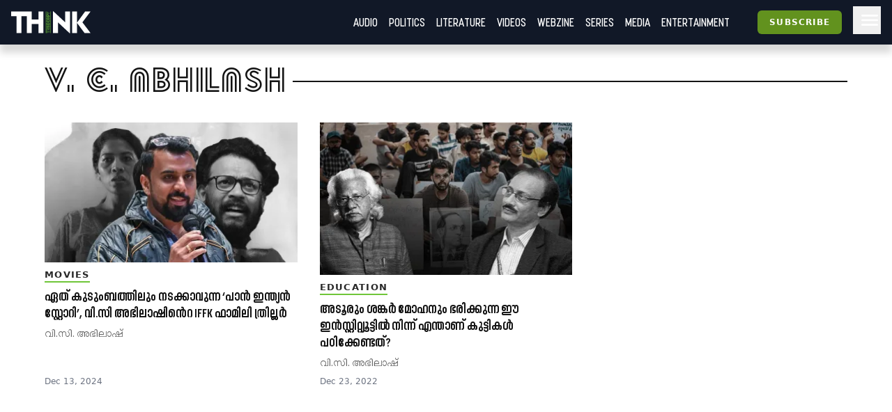

--- FILE ---
content_type: text/html; charset=utf-8
request_url: https://truecopythink.media/tag/v-c-abhilash
body_size: 9495
content:
<!DOCTYPE html><html lang="en-us" q:render="ssr" q:route="tag/[slug]" q:container="paused" q:version="1.2.19" q:base="/build/" q:locale q:manifest-hash="760cq3"><!--qv q:id=0 q:key=3scc:pY_0--><!--qv q:id=1 q:key=TxCF:35_5--><!--qv q:s q:sref=1 q:key=--><head q:head><script type="text/partytown" q:head></script><script async="" src="https://www.googletagmanager.com/gtag/js?id=G-B8YT4LD61M" q:head></script><script q:key="35_0" q:head>
          window.dataLayer = window.dataLayer || [];
          function gtag(){dataLayer.push(arguments);}
            gtag('js', new Date());
            gtag('config', 'G-B8YT4LD61M');
        </script><script async="" crossOrigin="anonymous" src="https://pagead2.googlesyndication.com/pagead/js/adsbygoogle.js?client=ca-pub-7623349641866890" q:head></script><script q:key="35_1" q:head>
!function(f,b,e,v,n,t,s) {if(f.fbq)return;n=f.fbq=function(){n.callMethod? n.callMethod.apply(n,arguments):n.queue.push(arguments)}; if(!f._fbq)f._fbq=n;n.push=n;n.loaded=!0;n.version='2.0'; n.queue=[];t=b.createElement(e);t.async=!0; t.src=v;s=b.getElementsByTagName(e)[0]; s.parentNode.insertBefore(t,s)}(window, document,'script', 'https://connect.facebook.net/en_US/fbevents.js'); fbq('init', '718308922270227'); fbq('track', 'PageView'); 
</script><script async="" src="https://code.iconify.design/iconify-icon/2.0.0/iconify-icon.min.js" q:head></script><meta charSet="utf-8" q:head><link href="/images/favicon.svg" rel="icon" type="image/svg+xml" q:head><link href="/images/favicon.png" rel="icon" type="image/png" q:head><link href="/manifest.json" rel="manifest" q:head><!--qv q:id=2 q:key=zrbr:35_2--><!--qv q:key=OA_0--><title q:head>V. C. Abhilash</title><link href="https://truecopythink.media/tag/v-c-abhilash" rel="canonical" q:id="3" q:head><meta content="width=device-width, initial-scale=1.0" name="viewport" q:head><link href="/favicon.svg" rel="icon" type="image/svg+xml" q:head><!--/qv--><!--/qv--><link rel="preload" href="/build/q-31964aa7.woff" as="font" type="font/woff" crossorigin><link rel="preload" href="/build/q-a728bc94.woff" as="font" type="font/woff" crossorigin><link rel="preload" href="/build/q-1e682fcd.woff" as="font" type="font/woff" crossorigin><link rel="preload" href="/build/q-04278e58.woff" as="font" type="font/woff" crossorigin><link rel="preload" href="/build/q-5b242b99.woff" as="font" type="font/woff" crossorigin><link rel="preload" href="/build/q-fb99444f.woff2" as="font" type="font/woff2" crossorigin><link rel="preload" href="/build/q-9edd0ea9.woff2" as="font" type="font/woff2" crossorigin><link rel="preload" href="/build/q-c734ec19.woff2" as="font" type="font/woff2" crossorigin><link rel="preload" href="/build/q-6087c642.woff2" as="font" type="font/woff2" crossorigin><link rel="preload" href="/build/q-0de8dadf.woff2" as="font" type="font/woff2" crossorigin><link rel="stylesheet" href="/build/q-a7fdf5cb.css"><style q:style="lcydw1-0" hidden>:root{view-transition-name:none}</style></head><body lang="en"><!--qv q:id=4 q:key=e0ss:35_3--><!--qv q:key=zl_1--><!--qv q:id=5 q:key=VkLN:zl_0--><!--qv q:key=XF_5--><main class="bg-bg min-h-screen" on-document:visibilitychange="q-7d8331a0.js#s_v08XKUA29ks[0]" on:qvisible="q-7d8331a0.js#_hW[1]
q-7d8331a0.js#_hW[2]
q-7d8331a0.js#_hW[3]" q:id="6"><!--qv q:id=7 q:key=ceU0:XF_0--><!--qv q:key=SN_11--><div class="absolute w-[0px] top-0 left-0 bg-red-100 z-[100] flex-col" on:qvisible="q-12c4be06.js#_hW[0]" q:id="8"><div class="listener mt-8 bg-green-600" q:id="9"></div><div class="h-screen bg-blue-100 mb-20"></div><div class="listener mt-8 bg-green-600" q:id="a"></div></div><div class="bg-gray-900 header_shadow_wrapper header_wrapper fixed z-50 w-full top-0 left-0  minified"><header class="main_header"><div class="relative flex"><div class="logo_wrapper logo_shadow_wrapper"><a href="/" class="md:px-0"><img height="182" src="/images/logo.svg" width="648"></a></div></div><div class="logo_caption hidden lg:block pl-4"><p class="text-white font-serif font-bold leading-[1] text-xl">Readers <br>are <br>Thinkers</p></div><div class="ml-auto flex-1"></div><!--qv q:key=SN_4--><!--/qv--><div class="hamburger md:order-3"><button aria-label="Hamburger Menu" data-test-id="hamburger-menu" class="text-white px-2 h-10 lg:pr-0" on:click="q-12c4be06.js#s_0RsivAjFhQ4[0]" q:id="b"><svg preserveAspectRatio="xMidYMid meet" viewBox="0 0 24 24" xmlns="http://www.w3.org/2000/svg" class="h-8 w-8"><path d="M4 18q-.425 0-.712-.288Q3 17.425 3 17t.288-.712Q3.575 16 4 16h16q.425 0 .712.288q.288.287.288.712t-.288.712Q20.425 18 20 18Zm0-5q-.425 0-.712-.288Q3 12.425 3 12t.288-.713Q3.575 11 4 11h16q.425 0 .712.287q.288.288.288.713t-.288.712Q20.425 13 20 13Zm0-5q-.425 0-.712-.287Q3 7.425 3 7t.288-.713Q3.575 6 4 6h16q.425 0 .712.287Q21 6.575 21 7t-.288.713Q20.425 8 20 8Z" fill="currentColor"></path></svg></button></div><nav class="absolute text-white right-0 top-12 z-20 bg-gray-900 px-8  md:relative  md:top-0 md:ml-auto hidden md:block"><ul class="md:flex flex flex-col md:flex-row md:items-center is__sans text-2xl uppercase"><!--qv q:key=SN_5--><li class="mb-1 md:mb-0 border-b border-b-gray-300 last:border-b-0 md:border-b-0" q:key="ba_0"><a href="/app-podcasts" class="px-0 md:px-2 py-1 block">Audio</a></li><li class="mb-1 md:mb-0 border-b border-b-gray-300 last:border-b-0 md:border-b-0" q:key="ba_1"><a href="/politics" class="px-0 md:px-2 py-1 block">Politics</a></li><li class="mb-1 md:mb-0 border-b border-b-gray-300 last:border-b-0 md:border-b-0" q:key="ba_2"><a href="/literature" class="px-0 md:px-2 py-1 block">Literature</a></li><li class="mb-1 md:mb-0 border-b border-b-gray-300 last:border-b-0 md:border-b-0" q:key="ba_3"><a href="/videos" class="px-0 md:px-2 py-1 block">Videos</a></li><li class="mb-1 md:mb-0 border-b border-b-gray-300 last:border-b-0 md:border-b-0" q:key="ba_4"><a href="/magazine-archives" class="px-0 md:px-2 py-1 block">Webzine</a></li><li class="mb-1 md:mb-0 border-b border-b-gray-300 last:border-b-0 md:border-b-0" q:key="ba_5"><a href="/series" class="px-0 md:px-2 py-1 block">Series</a></li><li class="mb-1 md:mb-0 border-b border-b-gray-300 last:border-b-0 md:border-b-0" q:key="ba_6"><a href="/media" class="px-0 md:px-2 py-1 block">Media</a></li><li class="mb-1 md:mb-0 border-b border-b-gray-300 last:border-b-0 md:border-b-0" q:key="ba_7"><a href="/entertainment" class="px-0 md:px-2 py-1 block">Entertainment</a></li><!--/qv--></ul></nav></header></div><aside class="fixed right-0 top-0 h-screen w-40 z-50 bg-bg flex flex-col overflow-y-scroll md:overflow-y-hidden pb-16 hidden" q:id="c"><div class="p-4 h-max flex flex-1 flex-col"><button class="btn is-outline w-min self-end" on:click="q-2384aa6a.js#s_HXXlDFE9XgE"><svg fill="none" height="24" stroke="currentColor" stroke-linecap="round" stroke-linejoin="round" stroke-width="2" viewBox="0 0 24 24" width="24" xmlns="http://www.w3.org/2000/svg" class="icon icon-tabler icon-tabler-moon"><path d="M0 0h24v24H0z" fill="none" stroke="none"></path><path d="M12 3c.132 0 .263 0 .393 0a7.5 7.5 0 0 0 7.92 12.446a9 9 0 1 1 -8.313 -12.454z"></path></svg></button><div class="flex justify-center w-full mt-16" q:key="SN_7"><button preventdefault:click="" class="btn is-tertiary w-full" on:click="q-12c4be06.js#s_0KOfaVDCLk4[0 1]" q:id="d">Signin</button></div><ul class="mt-8 md:mt-16 flex-1"><!--qv q:key=SN_9--><li class="mb-1 md:mb-0 border-b border-b-gray-300 last:border-b-0 text-base-300 md:hidden" q:key="ha_0"><a href="/app-podcasts" class="px-0 md:px-2 py-1 block">Audio</a></li><li class="mb-1 md:mb-0 border-b border-b-gray-300 last:border-b-0 text-base-300 md:hidden" q:key="ha_1"><a href="/politics" class="px-0 md:px-2 py-1 block">Politics</a></li><li class="mb-1 md:mb-0 border-b border-b-gray-300 last:border-b-0 text-base-300 md:hidden" q:key="ha_2"><a href="/literature" class="px-0 md:px-2 py-1 block">Literature</a></li><li class="mb-1 md:mb-0 border-b border-b-gray-300 last:border-b-0 text-base-300 md:hidden" q:key="ha_3"><a href="/videos" class="px-0 md:px-2 py-1 block">Videos</a></li><li class="mb-1 md:mb-0 border-b border-b-gray-300 last:border-b-0 text-base-300 md:hidden" q:key="ha_4"><a href="/magazine-archives" class="px-0 md:px-2 py-1 block">Webzine</a></li><li class="mb-1 md:mb-0 border-b border-b-gray-300 last:border-b-0 text-base-300 md:hidden" q:key="ha_5"><a href="/series" class="px-0 md:px-2 py-1 block">Series</a></li><li class="mb-1 md:mb-0 border-b border-b-gray-300 last:border-b-0 text-base-300 md:hidden" q:key="ha_6"><a href="/media" class="px-0 md:px-2 py-1 block">Media</a></li><li class="mb-1 md:mb-0 border-b border-b-gray-300 last:border-b-0 text-base-300 md:hidden" q:key="ha_7"><a href="/entertainment" class="px-0 md:px-2 py-1 block">Entertainment</a></li><li class="mb-1 md:mb-0 border-b border-b-gray-300 last:border-b-0 text-base-300" q:key="ba_0"><a href="/education" class="px-0 md:px-2 py-1 block">Education</a></li><li class="mb-1 md:mb-0 border-b border-b-gray-300 last:border-b-0 text-base-300" q:key="ba_1"><a href="/memoir" class="px-0 md:px-2 py-1 block">Memoir</a></li><li class="mb-1 md:mb-0 border-b border-b-gray-300 last:border-b-0 text-base-300" q:key="ba_2"><a href="/travel" class="px-0 md:px-2 py-1 block">Travel</a></li><li class="mb-1 md:mb-0 border-b border-b-gray-300 last:border-b-0 text-base-300" q:key="ba_3"><a href="/economy" class="px-0 md:px-2 py-1 block">Economy</a></li><li class="mb-1 md:mb-0 border-b border-b-gray-300 last:border-b-0 text-base-300" q:key="ba_4"><a href="/science-and-technology" class="px-0 md:px-2 py-1 block">Science and Technology</a></li><li class="mb-1 md:mb-0 border-b border-b-gray-300 last:border-b-0 text-base-300" q:key="ba_5"><a href="/sports" class="px-0 md:px-2 py-1 block">Sports</a></li><li class="mb-1 md:mb-0 border-b border-b-gray-300 last:border-b-0 text-base-300" q:key="ba_6"><a href="/society" class="px-0 md:px-2 py-1 block">Society</a></li><li class="mb-1 md:mb-0 border-b border-b-gray-300 last:border-b-0 text-base-300" q:key="ba_7"><a href="/environment" class="px-0 md:px-2 py-1 block">Environment</a></li><li class="mb-1 md:mb-0 border-b border-b-gray-300 last:border-b-0 text-base-300" q:key="ba_8"><a href="/health" class="px-0 md:px-2 py-1 block">Health</a></li><li class="mb-1 md:mb-0 border-b border-b-gray-300 last:border-b-0 text-base-300" q:key="ba_9"><a href="https://ratbooks.com/" class="px-0 md:px-2 py-1 block">Malayalam Books</a></li><li class="mb-1 md:mb-0 border-b border-b-gray-300 last:border-b-0 text-base-300" q:key="ba_10"><a href="https://truecopythink.media/tag/grandma-stories/" class="px-0 md:px-2 py-1 block">Gradma Stories</a></li><!--/qv--></ul><div class="flex flex-col items-center justify-center mt-4 mb-16 space-y-2"></div></div></aside><!--/qv--><!--/qv--><section class="main_content"><!--qv q:s q:sref=5 q:key=--><!--qv q:id=e q:key=LqO5:zl_0--><!--qv q:key=wr_1--><div class="container mx-auto lg:max-w-6xl" on:qvisible="q-f23a7cc6.js#_hW[0]" q:id="f"><div class="pt-8" q:key="wr_0"><h1 class="block_title text-5xl tracking-wider font-light sans__design lowercase mb-8"><span class="bg-block-background text-block-title inline-block relative z-20 pr-2"><!--t=g-->V. C. Abhilash<!----></span></h1><div class="widget__list__node sm_theme_vertical_card md_theme_vertical_card lg_theme_vertical_card px-4 md:px-0"><div class="grid grid-cols-1 md:grid-cols-3 gap-8"><!--qv q:id=h q:key=7j6J:b3b18c21-363f-4373-a2ec-2d856946bde3--><div class="flex flex-col article_card" q:key="zC_3"><a href="/movies/malayalam-director-vc-abhilash-talks-about-his-iffk-2024-movie-a-pan-indian-story" class="card_wrapper" q:id="i"><!--qv q:id=j q:key=PS5t:zC_0--><figure class="relative" on:qvisible="q-ab267db3.js#_hW[0]" q:key="j1_0" q:id="k"><img alt height="722" loading="lazy" sizes="(max-width: 360px) 360px, (max-width: 768px) 768px, 100vw" width="722" data-src="https://cdn.truecopymagazine.in/image-cdn/width=800/photos/2024/12/vc-abhilash-zo92.webp" srcSet="https://cdn.truecopymagazine.in/image-cdn/width=360/photos/2024/12/vc-abhilash-zo92.webp 360w, https://cdn.truecopymagazine.in/image-cdn/width=360/photos/2024/12/vc-abhilash-zo92.webp 768w, https://cdn.truecopymagazine.in/image-cdn/width=360/photos/2024/12/vc-abhilash-zo92.webp" q:id="l"></figure><!--/qv--><div class="text"><div class="cat" q:key="zC_1"><!--t=m-->Movies<!----></div><h4 class="title is__sans"><!--t=n-->ഏത് കുടുംബത്തിലും നടക്കാവുന്ന ‘പാൻ ഇന്ത്യൻ സ്റ്റോറി’, വി.സി അഭിലാഷിൻെറ IFFK ഫാമിലി ത്രില്ലർ<!----></h4><div class="authors is__text">വി.സി. അഭിലാഷ്</div><p class="date">Dec 13, 2024</p></div></a></div><!--/qv--><!--qv q:id=o q:key=7j6J:c7024488-f4b9-44d4-9d26-2d6e523175ae--><div class="flex flex-col article_card" q:key="zC_3"><a href="/education/kr-narayanan-national-institute-of-visual-science-and-arts-issue-vc-abhilash" class="card_wrapper" q:id="p"><!--qv q:id=q q:key=PS5t:zC_0--><figure class="relative" on:qvisible="q-ab267db3.js#_hW[0]" q:key="j1_0" q:id="r"><img alt height="723" loading="lazy" sizes="(max-width: 360px) 360px, (max-width: 768px) 768px, 100vw" width="723" data-src="https://cdn.truecopymagazine.in/image-cdn/width=800/img/2022-12/adoor-shankar-mohan-cover-img0-6e4e.png" srcSet="https://cdn.truecopymagazine.in/image-cdn/width=360/img/2022-12/adoor-shankar-mohan-cover-img0-6e4e.png 360w, https://cdn.truecopymagazine.in/image-cdn/width=360/img/2022-12/adoor-shankar-mohan-cover-img0-6e4e.png 768w, https://cdn.truecopymagazine.in/image-cdn/width=360/img/2022-12/adoor-shankar-mohan-cover-img0-6e4e.png" q:id="s"></figure><!--/qv--><div class="text"><div class="cat" q:key="zC_1"><!--t=t-->Education<!----></div><h4 class="title is__sans"><!--t=u-->അടൂരും ശങ്കർ മോഹനും ഭരിക്കുന്ന ഈ ഇൻസ്റ്റിറ്റ്യൂട്ടിൽ നിന്ന് എന്താണ് കുട്ടികൾ പഠിക്കേണ്ടത്?<!----></h4><div class="authors is__text">വി.സി. അഭിലാഷ്</div><p class="date">Dec 23, 2022</p></div></a></div><!--/qv--></div></div></div></div><div class="bottom_listener" q:id="v"></div><!--/qv--><!--/qv--><!--/qv--></section></main><!--qv q:id=w q:key=3HBJ:XF_4--><!--qv q:key=kj_0--><footer class="mt-4 bg-gray-900 min-h-[10rem] py-8"><div class="container mx-auto max-w-6xl md:px-8 px-4 lg:px-0"><div class="grid grid-cols-8"><figure class="w-[20rem] mb-4 col-span-8 md:col-span-3"><img alt height="630" width="1200" src="https://cdn.truecopymagazine.in/image-cdn/width=800/assets/tc-transparent-wide-logo.webp" class="max-w-full"></figure><div class="flex col-span-8 md:col-span-5 md:pt-10 pl-6 md:pl-0"><div class="links"><ul class="gap-2 grid md:grid-cols-2 uppercase"><li><a href="/pages/about-us" class="text-gray-100">About Us</a></li><li><a href="/the-team" class="text-gray-100">The team</a></li><li><a href="/pages/privacy-policy" class="text-gray-100">Privacy Policy</a></li><li><a href="/pages/grievance-redressal" class="text-gray-100">Grievance Redressal</a></li><li><a href="/pages/terms-of-use" class="text-gray-100">Terms of Use</a></li><li><a href="/pages/refund-policy" class="text-gray-100">Refund Policy</a></li><li><a href="/pages/contact-us" class="text-gray-100">Contact Us</a></li></ul></div></div></div><div class="text-gray-500 mt-4">Copyright © TRUECOPYTHINK. All rights reserved.</div></div></footer><!--/qv--><!--/qv--><!--/qv--><!--/qv--><script>(async (path, symbol) => {
  var _a2;
  if (!window._qcs && history.scrollRestoration === "manual") {
    window._qcs = true;
    const scrollState = (_a2 = history.state) == null ? void 0 : _a2._qCityScroll;
    if (scrollState)
      window.scrollTo(scrollState.x, scrollState.y);
    const currentScript = document.currentScript;
    (await import(path))[symbol](currentScript);
  }
})('/build/q-663033b0.js','s_DyVc0YBIqQU');</script><!--/qv--><!--/qv--><!--qv q:id=x q:key=0yp8:35_4--><div class="fixed bottom-0 left-0 w-full z-[140] pb-10" on:qvisible="q-d7b94692.js#_hW[0]" q:key="gF_0" q:id="y"><div class="wrapper flex flex-col items-center justify-center"></div></div><!--/qv--><script async="" defer="" src="https://accounts.google.com/gsi/client"></script><script defer src="https://static.cloudflareinsights.com/beacon.min.js/vcd15cbe7772f49c399c6a5babf22c1241717689176015" integrity="sha512-ZpsOmlRQV6y907TI0dKBHq9Md29nnaEIPlkf84rnaERnq6zvWvPUqr2ft8M1aS28oN72PdrCzSjY4U6VaAw1EQ==" data-cf-beacon='{"version":"2024.11.0","token":"8542f3a5721d409c93b979f337461448","r":1,"server_timing":{"name":{"cfCacheStatus":true,"cfEdge":true,"cfExtPri":true,"cfL4":true,"cfOrigin":true,"cfSpeedBrain":true},"location_startswith":null}}' crossorigin="anonymous"></script>
</body><!--/qv--><!--/qv--><!--/qv--><link rel="modulepreload" href="/build/q-1758fd86.js"><link rel="modulepreload" href="/build/q-dd998212.js"><script q:type="prefetch-bundles">document.dispatchEvent(new CustomEvent('qprefetch', {detail:{links: [location.pathname]}}))</script><script type="qwik/json">{"refs":{"6":"u! 51 53 57","8":"4l","b":"6","d":"u! 6","f":"5u","k":"61","r":"65","y":"67"},"ctx":{"0":{"c":"app-toast=n!"},"1":{"h":" 4q!","w":"4v","c":"qc-c=d! qc-ic=o qc-h=j! qc-l=p! qc-n=4w qc-s=5! qc-a=l qc-ir=k"},"2":{"h":"69","s":"j! p!"},"3":{"h":" 14"},"4":{"h":"4o","s":"o"},"5":{"h":"13","w":"51 53 5b 59 57","s":"u! 0! p! q 4d 16 16 c! 16 2 51 53 t r s! 16 55 16 57","c":"settings=u! audio-player=0! spotify=c!"},"7":{"h":"4g 4f!","w":"1z 2y 4n 18 4l","s":"6 p! 4h 7 1 u! 8 4i 4j 9 a 3 4 b 16 16 4l"},"9":{"h":" 14"},"a":{"h":" 14"},"c":{"h":" 14"},"":{"h":" 14"},"e":{"h":"68","w":"5s 5u","s":"48 v 5q x w 16 5u"},"h":{"h":"6g y!"},"i":{"h":" 14"},"j":{"h":"6h z!","w":"61","s":"61"},"l":{"h":" 14"},"o":{"h":"6g 10!"},"p":{"h":" 14"},"q":{"h":"6h 11!","w":"65","s":"65"},"s":{"h":" 14"},"v":{"h":" 14"},"x":{"h":"6a","w":"67","s":"n! 67"}},"objs":[{"audioId":"14"},"\u001216","\u001212","\u00121y","\u00122x",{"dcJseA8mmQ4":"4c","y0isEQNvetw":"47"},"\u001212","\u001212","\u001212","\u001212","\u001212","\u001212",{"iframeAPI":"6n","loaded":"12"},{"headings":"6n","menu":"6n"},[],[],[],[],{},{"title":"*g","meta":"e","links":"f","styles":"g","scripts":"h","frontmatter":"i"},"\u00124t","\u00126n",[],{"messages":"m"},"\u00126n",{"url":"4s","params":"4x","isNavigating":"12","prevUrl":"4y"},"\u001212","\u001212",{"show":"r","message":"54"},"\u001212",{"user":"14","showLogin":"12","loginModalMessage":"54","googleLoaded":"12","loaded":"12","freeArticleCount":"45","registerWallArticleCount":"45","freeArticlesRead":"45","showSpinner":"12","theme":"5c","lastFocusAt":"5d"},"\u00125p","\u001212","\u001212",{"article":"5j","hideDescription":"16"},{"class":"5v","weight":"5x","$$photo":"5y","width":"5z"},{"article":"5o","hideDescription":"16"},{"class":"5v","weight":"62","$$photo":"63","width":"5z"},false,"\u0002q-7d8331a0.js#s_VkLNXphUh5s",null,"\u0011p! @0",true,"\u0002q-12c4be06.js#s_Juhjo2PwsYI[1 4f!]","\u00032 f 17 #7","\u0002q-12c4be06.js#s_mPggdtUKhl0[4f!]","/app-podcasts","Audio",{"link":"1a","label":"1b"},"/politics","Politics",{"link":"1d","label":"1e"},"/literature","Literature",{"link":"1g","label":"1h"},"/videos","Videos",{"link":"1j","label":"1k"},"/magazine-archives","Webzine",{"link":"1m","label":"1n"},"/series","Series",{"link":"1p","label":"1q"},"/media","Media",{"link":"1s","label":"1t"},"/entertainment","Entertainment",{"link":"1v","label":"1w"},["1c","1f","1i","1l","1o","1r","1u","1x"],"\u0003a b 19 #7 3","\u0002q-12c4be06.js#s_2SN0WM9boeI[4f!]","/education",{"link":"21","label":"*t"},"/memoir","Memoir",{"link":"23","label":"24"},"/travel","Travel",{"link":"26","label":"27"},"/economy","Economy",{"link":"29","label":"2a"},"/science-and-technology","Science and Technology",{"link":"2c","label":"2d"},"/sports","Sports",{"link":"2f","label":"2g"},"/society","Society",{"link":"2i","label":"2j"},"/environment","Environment",{"link":"2l","label":"2m"},"/health","Health",{"link":"2o","label":"2p"},"https://ratbooks.com/","Malayalam Books",{"link":"2r","label":"2s"},"https://truecopythink.media/tag/grandma-stories/","Gradma Stories",{"link":"2u","label":"2v"},["22","25","28","2b","2e","2h","2k","2n","2q","2t","2w"],"\u0003a c 20 #7 4","0186a0a3-200c-5ea1-d325-9c8077a76788","v-c-abhilash","\u00062023-03-02T04:44:50.571Z",{"id":"2z","name":"*g","slug":"30","createdAt":"31"},"b3b18c21-363f-4373-a2ec-2d856946bde3","2024-12-13T11:41:00+00:00","/movies/malayalam-director-vc-abhilash-talks-about-his-iffk-2024-movie-a-pan-indian-story","TEXT","9d5d93c2-5d70-4294-bae8-915fee784d24","movies",{"id":"37","name":"*m","slug":"38"},"cf5d9c64-7c5e-4880-8667-62f7d06707a8","/photos/2024/12/vc-abhilash-zo92.webp",1300,722,{"id":"3a","src":"3b","width":"3c","height":"3d"},"e2b6f404-ff23-41d2-9c2e-7a4464d2b788","വി.സി. അഭിലാഷ്","vc-abhilash",{"id":"3f","name":"3g","slug":"3h"},{"author":"3i"},["3j"],{"nodes":"3k"},{"id":"33","title":"*n","writtenAt":"34","urlSlug":"35","description":"14","type":"36","category":"39","cover":"3e","articleAuthors":"3l"},"c7024488-f4b9-44d4-9d26-2d6e523175ae","2022-12-23T09:17:00+00:00","/education/kr-narayanan-national-institute-of-visual-science-and-arts-issue-vc-abhilash","കെ.ആർ. നാരായണൻ ഫിലിം ഇൻസ്​റ്റിറ്റ്യൂട്ടിലെ പ്രശ്​നത്തിൽ ഇടപെടേണ്ടിയിരുന്ന ഒരുപാടാളുകൾ സമൂഹത്തിലുണ്ട്. പ്രത്യേകിച്ച്, അദ്ദേഹം പ്രതിനിധാനം ചെയ്യുന്ന സാമൂഹിക പ്രസ്ഥാനങ്ങളുടെ ആളുകൾ. ചലച്ചിത്രമേഖലയിലെ പ്രശ്‌നമെന്ന നിലയ്​ക്ക്​ ഇടപെടേണ്ടവർ. ഇടതുപക്ഷ അനുഭാവമുള്ള നാടെന്ന് പേരുകേട്ട കേരളത്തിൽ ചലച്ചിത്ര വിദ്യാർഥികൾക്ക് നേരെചൊവ്വേ പഠിക്കാനാകാത്ത സാഹചര്യവും അതിലുപരി ദലിത് പീഡനവും നടക്കുമ്പോൾ, ഇടതുപക്ഷ പ്രസ്​ഥാനത്തിൽ പോലും ഇക്കാര്യത്തിൽ രണ്ട് പക്ഷങ്ങളുണ്ടാകുന്നതും എന്നെ വല്ലാതെ ആശങ്കപ്പെടുത്തുന്നുണ്ട്.","9b196592-3cc5-4b38-8f7a-b8eb034485fa","education",{"id":"3r","name":"*t","slug":"3s"},"edce5737-7c1d-4043-814c-5d3f37ff1f47","/img/2022-12/adoor-shankar-mohan-cover-img0-6e4e.png",1200,723,{"id":"3u","src":"3v","width":"3w","height":"3x"},{"id":"3f","name":"3g","slug":"3h"},{"author":"3z"},["40"],{"nodes":"41"},{"id":"3n","title":"*u","writtenAt":"3o","urlSlug":"3p","description":"3q","type":"36","category":"3t","cover":"3y","articleAuthors":"42"},["3m","43"],0,{"page":"45"},{"tag":"32","articles":"44","slug":"30","meta":"46"},"\u00135! y0isEQNvetw","\u001148 @1","#g",["1c","1f","1i","1l","1o","1r","1u","1x","22","25","28","2b","2e","2h","2k","2n","2q","2t","2w"],{"sections":"4b"},"\u00135! dcJseA8mmQ4","\u00114d @2",{"forceMinimize":"2","$$sections":"4e"},"\u0002q-12c4be06.js#s_ceU05TscGYE","\u0012#c","\u0012#a","\u0012#9","\u0002q-12c4be06.js#s_e0xoaZ7UNJs[4h 9 1 4i 4j 6]","\u00031 g 4k #7","\u0002q-12c4be06.js#s_4k032cMnSWQ[b u! 8]","\u00032 e 4m #7","\u0002q-2fc9e13e.js#s_e0ssiDXoeAM",{},{},"initial","\u0005https://truecopythink.media/tag/v-c-abhilash",{"type":"4r","dest":"4s"},"\u0002q-e817d4f8.js#s_02wMImzEAbk[l d! o j! 6n 4w 5! 4p 4q! k p!]","\u00032 g 4u #1","\u0002q-e817d4f8.js#s_fX0bDjeJa0E[l 4p k p!]",{"slug":"30"},"\u0005https://truecopythink.media/tag/v-c-abhilash","\u0002q-7d8331a0.js#s_W2EjJJQ3vfs[u!]","\u0002q-7d8331a0.js#s_Ku7AU0gi0Go[4z u!]","\u00031 a 50 #5","\u0002q-7d8331a0.js#s_INakzM62G08[u!]","\u00031 b 52 #5","","\u001212","\u0002q-7d8331a0.js#s_cigYADE2Jds[2 q u!]","\u00031 i 56 #5","\u0002q-7d8331a0.js#s_6XiVrV7fLco[55 p! u!]","\u00032 h 58 #5","\u0002q-7d8331a0.js#s_lROQwus8zWc[u! t]","\u00032 f 5a #5","light","\u00062026-02-01T03:10:48.639Z",{"id":"3a","src":"3b","height":"3d","width":"3c"},"ARTICLE",{"id":"37","name":"*m","slug":"38"},{"id":"3f","name":"3g","slug":"3h"},["5h"],{"cover":"5e","id":"33","link":"35","title":"*n","type":"5f","writtenAt":"34","description":"14","category":"5g","authors":"5i"},{"id":"3u","src":"3v","height":"3x","width":"3w"},{"id":"3r","name":"*t","slug":"3s"},{"id":"3f","name":"3g","slug":"3h"},["5m"],{"cover":"5k","id":"3n","link":"3p","title":"*u","type":"5f","writtenAt":"3o","description":"3q","category":"5l","authors":"5n"},["5j","5o"],"\u0012#v","\u0002q-f23a7cc6.js#s_0av8crq77Es[v x w 48]","\u00032 5 5r #e","\u0002q-f23a7cc6.js#s_AjSZqumDh6Q[v 5q x w]","\u00031 6 5t #e","relative",1,{"lg":"5w","md":"5w","sm":"5w"},"\u0011y! @3",800,"\u0002q-ab267db3.js#s_8KUB0TCaOCY[z!]","\u00031 0 60 #j",{"lg":"5w","md":"5w","sm":"5w"},"\u001110! @3","\u0002q-ab267db3.js#s_8KUB0TCaOCY[11!]","\u00031 0 64 #q","\u0002q-d7b94692.js#s_0XhsAJUwyxI[n!]","\u00031 1 66 #x","\u0002q-f23a7cc6.js#s_LqO5eS9tJ04","\u0002q-b9644738.js#s_zrbrqoaqXSY","\u0002q-d7b94692.js#s_0yp8QlQfXH0","\u0011y! @4","\u0011z! @5","\u0011z! @5","\u0011y! @6","\u0011y! @7","\u0002q-3722e5f2.js#s_7j6JJmNsF1M","\u0002q-ab267db3.js#s_PS5tEzIW0PA","\u001110! @4","\u001111! @5","\u001111! @5","\u001110! @6","\u001110! @7","\u0001"],"subs":[["_1"],["0 #7"],["0 18"],["0 #7"],["0 #7"],["0 1z dcJseA8mmQ4","0 2y dcJseA8mmQ4","0 #7 dcJseA8mmQ4","0 #e y0isEQNvetw","3 #g 49 #g y0isEQNvetw"],["0 #7"],["0 #7"],["0 #7"],["0 #7"],["0 #7"],["0 #7"],["_1"],["_1"],["_1","0 #2"],["_1","0 #2"],["_1","0 #2"],["_1","0 #2"],["_1"],["_1","0 #2 title","0 #2 meta","0 #2 links","0 #2 styles","0 #2 scripts"],["0 4v"],["0 4v"],["_1","0 #x"],["_1","0 #x messages"],["0 #4"],["1 #3 15 #2 href url","0 #5 url","0 #7 url"],["0 #5"],["0 #5"],["_1","0 #5 show"],["0 #5"],["_1","0 5b showLogin","0 59 user","0 4n loaded","0 4n user","0 #7 loaded","0 #7 user"],["0 #e"],["0 5s"],["0 5s"],["0 #h article","1 #i 6b #h href article","0 #j article","1 #l 6c #j height article","1 #l 6d #j width article","3 #m 6e #m article","3 #n 6f #n article"],["0 #j weight"],["0 #o article","1 #p 6i #o href article","0 #q article","1 #s 6j #q height article","1 #s 6k #q width article","3 #t 6l #t article","3 #u 6m #u article"],["0 #q weight"]]}</script><script q:func="qwik/json">document.currentScript.qFuncs=[(p0,)=>(p0.url.href),
(p0,)=>(p0.value.tag.name),
(p0,)=>(p0.value?.sections),
(p0,)=>(p0.article.cover),
(p0,)=>(p0.article.link),
(p0,)=>(p0.photo.height),
(p0,)=>(p0.article.category.name),
(p0,)=>(p0.article.title)]</script><script id="qwikloader">((e,t)=>{const n="__q_context__",o=window,s=new Set,i=t=>e.querySelectorAll(t),a=(e,t,n=t.type)=>{i("[on"+e+"\\:"+n+"]").forEach((o=>f(o,e,t,n)))},r=(e,t)=>e.getAttribute(t),l=t=>{if(void 0===t._qwikjson_){let n=(t===e.documentElement?e.body:t).lastElementChild;for(;n;){if("SCRIPT"===n.tagName&&"qwik/json"===r(n,"type")){t._qwikjson_=JSON.parse(n.textContent.replace(/\\x3C(\/?script)/g,"<$1"));break}n=n.previousElementSibling}}},c=(e,t)=>new CustomEvent(e,{detail:t}),f=async(t,o,s,i=s.type)=>{const a="on"+o+":"+i;t.hasAttribute("preventdefault:"+i)&&s.preventDefault();const c=t._qc_,f=null==c?void 0:c.li.filter((e=>e[0]===a));if(f&&f.length>0){for(const e of f)await e[1].getFn([t,s],(()=>t.isConnected))(s,t);return}const b=r(t,a);if(b){const o=t.closest("[q\\:container]"),i=new URL(r(o,"q:base"),e.baseURI);for(const a of b.split("\n")){const r=new URL(a,i),c=r.hash.replace(/^#?([^?[|]*).*$/,"$1")||"default",f=performance.now(),b=import(
/* @vite-ignore */
r.href.split("#")[0]);l(o);const p=(await b)[c],u=e[n];if(t.isConnected)try{e[n]=[t,s,r],d("qsymbol",{symbol:c,element:t,reqTime:f}),await p(s,t)}finally{e[n]=u}}}},d=(t,n)=>{e.dispatchEvent(c(t,n))},b=e=>e.replace(/([A-Z])/g,(e=>"-"+e.toLowerCase())),p=async e=>{let t=b(e.type),n=e.target;for(a("-document",e,t);n&&n.getAttribute;)await f(n,"",e,t),n=e.bubbles&&!0!==e.cancelBubble?n.parentElement:null},u=e=>{a("-window",e,b(e.type))},w=()=>{var n;const a=e.readyState;if(!t&&("interactive"==a||"complete"==a)&&(t=1,d("qinit"),(null!=(n=o.requestIdleCallback)?n:o.setTimeout).bind(o)((()=>d("qidle"))),s.has("qvisible"))){const e=i("[on\\:qvisible]"),t=new IntersectionObserver((e=>{for(const n of e)n.isIntersecting&&(t.unobserve(n.target),f(n.target,"",c("qvisible",n)))}));e.forEach((e=>t.observe(e)))}},q=(e,t,n,o=!1)=>e.addEventListener(t,n,{capture:o,passive:!1}),v=t=>{for(const n of t)s.has(n)||(q(e,n,p,!0),q(o,n,u),s.add(n))};if(!e.qR){const t=o.qwikevents;Array.isArray(t)&&v(t),o.qwikevents={push:(...e)=>v(e)},q(e,"readystatechange",w),w()}})(document);</script><script>window.qwikevents.push("visibilitychange", "qvisible", "click")</script></html>

--- FILE ---
content_type: text/html; charset=utf-8
request_url: https://www.google.com/recaptcha/api2/aframe
body_size: 180
content:
<!DOCTYPE HTML><html><head><meta http-equiv="content-type" content="text/html; charset=UTF-8"></head><body><script nonce="M3vlUoiv1b2KtWabUjwUsw">/** Anti-fraud and anti-abuse applications only. See google.com/recaptcha */ try{var clients={'sodar':'https://pagead2.googlesyndication.com/pagead/sodar?'};window.addEventListener("message",function(a){try{if(a.source===window.parent){var b=JSON.parse(a.data);var c=clients[b['id']];if(c){var d=document.createElement('img');d.src=c+b['params']+'&rc='+(localStorage.getItem("rc::a")?sessionStorage.getItem("rc::b"):"");window.document.body.appendChild(d);sessionStorage.setItem("rc::e",parseInt(sessionStorage.getItem("rc::e")||0)+1);localStorage.setItem("rc::h",'1769915452212');}}}catch(b){}});window.parent.postMessage("_grecaptcha_ready", "*");}catch(b){}</script></body></html>